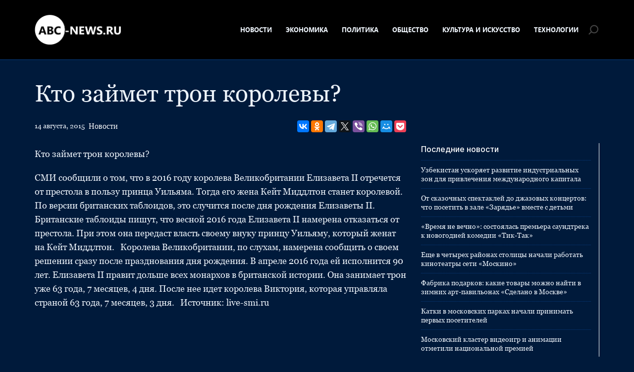

--- FILE ---
content_type: text/html; charset=UTF-8
request_url: https://abc-news.ru/news/3728985/
body_size: 9736
content:
<!doctype html>
<html lang="ru-RU">
<head>
	<meta charset="UTF-8">
	<meta name="viewport" content="width=device-width, initial-scale=1">
	<link rel="profile" href="https://gmpg.org/xfn/11">

	<meta name='robots' content='index, follow, max-image-preview:large, max-snippet:-1, max-video-preview:-1' />
	<style>img:is([sizes="auto" i], [sizes^="auto," i]) { contain-intrinsic-size: 3000px 1500px }</style>
	
	<!-- This site is optimized with the Yoast SEO plugin v25.3.1 - https://yoast.com/wordpress/plugins/seo/ -->
	<title>Кто займет трон королевы? - ABC-News.ru</title>
	<link rel="canonical" href="https://abc-news.ru/news/3728985/" />
	<meta property="og:locale" content="ru_RU" />
	<meta property="og:type" content="article" />
	<meta property="og:title" content="Кто займет трон королевы? - ABC-News.ru" />
	<meta property="og:description" content="Кто займет трон королевы? СМИ сообщили о том, что в 2016 году королева Великобритании Елизавета II отречется от престола в пользу принца Уильяма. Тогда его жена Кейт Миддлтон станет королевой. По версии британских таблоидов, это случится..." />
	<meta property="og:url" content="https://abc-news.ru/news/3728985/" />
	<meta property="og:site_name" content="ABC-News.ru" />
	<meta property="article:published_time" content="2015-08-14T02:06:02+00:00" />
	<meta name="author" content="admin" />
	<meta name="twitter:card" content="summary_large_image" />
	<meta name="twitter:label1" content="Написано автором" />
	<meta name="twitter:data1" content="admin" />
	<script type="application/ld+json" class="yoast-schema-graph">{"@context":"https://schema.org","@graph":[{"@type":"Article","@id":"https://abc-news.ru/news/3728985/#article","isPartOf":{"@id":"https://abc-news.ru/news/3728985/"},"author":{"name":"admin","@id":"https://abc-news.ru/#/schema/person/c30ca61827899837bfffaadb58ee5365"},"headline":"Кто займет трон королевы?","datePublished":"2015-08-14T02:06:02+00:00","mainEntityOfPage":{"@id":"https://abc-news.ru/news/3728985/"},"wordCount":120,"publisher":{"@id":"https://abc-news.ru/#organization"},"articleSection":["Новости"],"inLanguage":"ru-RU"},{"@type":"WebPage","@id":"https://abc-news.ru/news/3728985/","url":"https://abc-news.ru/news/3728985/","name":"Кто займет трон королевы? - ABC-News.ru","isPartOf":{"@id":"https://abc-news.ru/#website"},"datePublished":"2015-08-14T02:06:02+00:00","breadcrumb":{"@id":"https://abc-news.ru/news/3728985/#breadcrumb"},"inLanguage":"ru-RU","potentialAction":[{"@type":"ReadAction","target":["https://abc-news.ru/news/3728985/"]}]},{"@type":"BreadcrumbList","@id":"https://abc-news.ru/news/3728985/#breadcrumb","itemListElement":[{"@type":"ListItem","position":1,"name":"Главная страница","item":"https://abc-news.ru/"},{"@type":"ListItem","position":2,"name":"Кто займет трон королевы?"}]},{"@type":"WebSite","@id":"https://abc-news.ru/#website","url":"https://abc-news.ru/","name":"ABC-News.ru","description":"Последние новости в России и в Мире","publisher":{"@id":"https://abc-news.ru/#organization"},"potentialAction":[{"@type":"SearchAction","target":{"@type":"EntryPoint","urlTemplate":"https://abc-news.ru/?s={search_term_string}"},"query-input":{"@type":"PropertyValueSpecification","valueRequired":true,"valueName":"search_term_string"}}],"inLanguage":"ru-RU"},{"@type":"Organization","@id":"https://abc-news.ru/#organization","name":"ABC-News.ru","url":"https://abc-news.ru/","logo":{"@type":"ImageObject","inLanguage":"ru-RU","@id":"https://abc-news.ru/#/schema/logo/image/","url":"https://abc-news.ru/wp-content/uploads/2023/09/abclogo.png","contentUrl":"https://abc-news.ru/wp-content/uploads/2023/09/abclogo.png","width":355,"height":122,"caption":"ABC-News.ru"},"image":{"@id":"https://abc-news.ru/#/schema/logo/image/"}},{"@type":"Person","@id":"https://abc-news.ru/#/schema/person/c30ca61827899837bfffaadb58ee5365","name":"admin","image":{"@type":"ImageObject","inLanguage":"ru-RU","@id":"https://abc-news.ru/#/schema/person/image/","url":"https://secure.gravatar.com/avatar/22161283c637c6e77bfae25beb8735157b472bb7ba4fd7d122cd0bc63fcaaefa?s=96&d=mm&r=g","contentUrl":"https://secure.gravatar.com/avatar/22161283c637c6e77bfae25beb8735157b472bb7ba4fd7d122cd0bc63fcaaefa?s=96&d=mm&r=g","caption":"admin"},"url":"https://abc-news.ru/author/admin/"}]}</script>
	<!-- / Yoast SEO plugin. -->


<link rel="alternate" type="application/rss+xml" title="ABC-News.ru &raquo; Лента" href="https://abc-news.ru/feed/" />
<link rel="alternate" type="application/rss+xml" title="ABC-News.ru &raquo; Лента комментариев" href="https://abc-news.ru/comments/feed/" />
<script>
window._wpemojiSettings = {"baseUrl":"https:\/\/s.w.org\/images\/core\/emoji\/15.1.0\/72x72\/","ext":".png","svgUrl":"https:\/\/s.w.org\/images\/core\/emoji\/15.1.0\/svg\/","svgExt":".svg","source":{"concatemoji":"https:\/\/abc-news.ru\/wp-includes\/js\/wp-emoji-release.min.js?ver=6.8.1"}};
/*! This file is auto-generated */
!function(i,n){var o,s,e;function c(e){try{var t={supportTests:e,timestamp:(new Date).valueOf()};sessionStorage.setItem(o,JSON.stringify(t))}catch(e){}}function p(e,t,n){e.clearRect(0,0,e.canvas.width,e.canvas.height),e.fillText(t,0,0);var t=new Uint32Array(e.getImageData(0,0,e.canvas.width,e.canvas.height).data),r=(e.clearRect(0,0,e.canvas.width,e.canvas.height),e.fillText(n,0,0),new Uint32Array(e.getImageData(0,0,e.canvas.width,e.canvas.height).data));return t.every(function(e,t){return e===r[t]})}function u(e,t,n){switch(t){case"flag":return n(e,"\ud83c\udff3\ufe0f\u200d\u26a7\ufe0f","\ud83c\udff3\ufe0f\u200b\u26a7\ufe0f")?!1:!n(e,"\ud83c\uddfa\ud83c\uddf3","\ud83c\uddfa\u200b\ud83c\uddf3")&&!n(e,"\ud83c\udff4\udb40\udc67\udb40\udc62\udb40\udc65\udb40\udc6e\udb40\udc67\udb40\udc7f","\ud83c\udff4\u200b\udb40\udc67\u200b\udb40\udc62\u200b\udb40\udc65\u200b\udb40\udc6e\u200b\udb40\udc67\u200b\udb40\udc7f");case"emoji":return!n(e,"\ud83d\udc26\u200d\ud83d\udd25","\ud83d\udc26\u200b\ud83d\udd25")}return!1}function f(e,t,n){var r="undefined"!=typeof WorkerGlobalScope&&self instanceof WorkerGlobalScope?new OffscreenCanvas(300,150):i.createElement("canvas"),a=r.getContext("2d",{willReadFrequently:!0}),o=(a.textBaseline="top",a.font="600 32px Arial",{});return e.forEach(function(e){o[e]=t(a,e,n)}),o}function t(e){var t=i.createElement("script");t.src=e,t.defer=!0,i.head.appendChild(t)}"undefined"!=typeof Promise&&(o="wpEmojiSettingsSupports",s=["flag","emoji"],n.supports={everything:!0,everythingExceptFlag:!0},e=new Promise(function(e){i.addEventListener("DOMContentLoaded",e,{once:!0})}),new Promise(function(t){var n=function(){try{var e=JSON.parse(sessionStorage.getItem(o));if("object"==typeof e&&"number"==typeof e.timestamp&&(new Date).valueOf()<e.timestamp+604800&&"object"==typeof e.supportTests)return e.supportTests}catch(e){}return null}();if(!n){if("undefined"!=typeof Worker&&"undefined"!=typeof OffscreenCanvas&&"undefined"!=typeof URL&&URL.createObjectURL&&"undefined"!=typeof Blob)try{var e="postMessage("+f.toString()+"("+[JSON.stringify(s),u.toString(),p.toString()].join(",")+"));",r=new Blob([e],{type:"text/javascript"}),a=new Worker(URL.createObjectURL(r),{name:"wpTestEmojiSupports"});return void(a.onmessage=function(e){c(n=e.data),a.terminate(),t(n)})}catch(e){}c(n=f(s,u,p))}t(n)}).then(function(e){for(var t in e)n.supports[t]=e[t],n.supports.everything=n.supports.everything&&n.supports[t],"flag"!==t&&(n.supports.everythingExceptFlag=n.supports.everythingExceptFlag&&n.supports[t]);n.supports.everythingExceptFlag=n.supports.everythingExceptFlag&&!n.supports.flag,n.DOMReady=!1,n.readyCallback=function(){n.DOMReady=!0}}).then(function(){return e}).then(function(){var e;n.supports.everything||(n.readyCallback(),(e=n.source||{}).concatemoji?t(e.concatemoji):e.wpemoji&&e.twemoji&&(t(e.twemoji),t(e.wpemoji)))}))}((window,document),window._wpemojiSettings);
</script>
<style id='wp-emoji-styles-inline-css'>

	img.wp-smiley, img.emoji {
		display: inline !important;
		border: none !important;
		box-shadow: none !important;
		height: 1em !important;
		width: 1em !important;
		margin: 0 0.07em !important;
		vertical-align: -0.1em !important;
		background: none !important;
		padding: 0 !important;
	}
</style>
<link rel='stylesheet' id='wp-block-library-css' href='https://abc-news.ru/wp-includes/css/dist/block-library/style.min.css?ver=6.8.1' media='all' />
<style id='classic-theme-styles-inline-css'>
/*! This file is auto-generated */
.wp-block-button__link{color:#fff;background-color:#32373c;border-radius:9999px;box-shadow:none;text-decoration:none;padding:calc(.667em + 2px) calc(1.333em + 2px);font-size:1.125em}.wp-block-file__button{background:#32373c;color:#fff;text-decoration:none}
</style>
<style id='global-styles-inline-css'>
:root{--wp--preset--aspect-ratio--square: 1;--wp--preset--aspect-ratio--4-3: 4/3;--wp--preset--aspect-ratio--3-4: 3/4;--wp--preset--aspect-ratio--3-2: 3/2;--wp--preset--aspect-ratio--2-3: 2/3;--wp--preset--aspect-ratio--16-9: 16/9;--wp--preset--aspect-ratio--9-16: 9/16;--wp--preset--color--black: #000000;--wp--preset--color--cyan-bluish-gray: #abb8c3;--wp--preset--color--white: #ffffff;--wp--preset--color--pale-pink: #f78da7;--wp--preset--color--vivid-red: #cf2e2e;--wp--preset--color--luminous-vivid-orange: #ff6900;--wp--preset--color--luminous-vivid-amber: #fcb900;--wp--preset--color--light-green-cyan: #7bdcb5;--wp--preset--color--vivid-green-cyan: #00d084;--wp--preset--color--pale-cyan-blue: #8ed1fc;--wp--preset--color--vivid-cyan-blue: #0693e3;--wp--preset--color--vivid-purple: #9b51e0;--wp--preset--gradient--vivid-cyan-blue-to-vivid-purple: linear-gradient(135deg,rgba(6,147,227,1) 0%,rgb(155,81,224) 100%);--wp--preset--gradient--light-green-cyan-to-vivid-green-cyan: linear-gradient(135deg,rgb(122,220,180) 0%,rgb(0,208,130) 100%);--wp--preset--gradient--luminous-vivid-amber-to-luminous-vivid-orange: linear-gradient(135deg,rgba(252,185,0,1) 0%,rgba(255,105,0,1) 100%);--wp--preset--gradient--luminous-vivid-orange-to-vivid-red: linear-gradient(135deg,rgba(255,105,0,1) 0%,rgb(207,46,46) 100%);--wp--preset--gradient--very-light-gray-to-cyan-bluish-gray: linear-gradient(135deg,rgb(238,238,238) 0%,rgb(169,184,195) 100%);--wp--preset--gradient--cool-to-warm-spectrum: linear-gradient(135deg,rgb(74,234,220) 0%,rgb(151,120,209) 20%,rgb(207,42,186) 40%,rgb(238,44,130) 60%,rgb(251,105,98) 80%,rgb(254,248,76) 100%);--wp--preset--gradient--blush-light-purple: linear-gradient(135deg,rgb(255,206,236) 0%,rgb(152,150,240) 100%);--wp--preset--gradient--blush-bordeaux: linear-gradient(135deg,rgb(254,205,165) 0%,rgb(254,45,45) 50%,rgb(107,0,62) 100%);--wp--preset--gradient--luminous-dusk: linear-gradient(135deg,rgb(255,203,112) 0%,rgb(199,81,192) 50%,rgb(65,88,208) 100%);--wp--preset--gradient--pale-ocean: linear-gradient(135deg,rgb(255,245,203) 0%,rgb(182,227,212) 50%,rgb(51,167,181) 100%);--wp--preset--gradient--electric-grass: linear-gradient(135deg,rgb(202,248,128) 0%,rgb(113,206,126) 100%);--wp--preset--gradient--midnight: linear-gradient(135deg,rgb(2,3,129) 0%,rgb(40,116,252) 100%);--wp--preset--font-size--small: 13px;--wp--preset--font-size--medium: 20px;--wp--preset--font-size--large: 36px;--wp--preset--font-size--x-large: 42px;--wp--preset--spacing--20: 0.44rem;--wp--preset--spacing--30: 0.67rem;--wp--preset--spacing--40: 1rem;--wp--preset--spacing--50: 1.5rem;--wp--preset--spacing--60: 2.25rem;--wp--preset--spacing--70: 3.38rem;--wp--preset--spacing--80: 5.06rem;--wp--preset--shadow--natural: 6px 6px 9px rgba(0, 0, 0, 0.2);--wp--preset--shadow--deep: 12px 12px 50px rgba(0, 0, 0, 0.4);--wp--preset--shadow--sharp: 6px 6px 0px rgba(0, 0, 0, 0.2);--wp--preset--shadow--outlined: 6px 6px 0px -3px rgba(255, 255, 255, 1), 6px 6px rgba(0, 0, 0, 1);--wp--preset--shadow--crisp: 6px 6px 0px rgba(0, 0, 0, 1);}:where(.is-layout-flex){gap: 0.5em;}:where(.is-layout-grid){gap: 0.5em;}body .is-layout-flex{display: flex;}.is-layout-flex{flex-wrap: wrap;align-items: center;}.is-layout-flex > :is(*, div){margin: 0;}body .is-layout-grid{display: grid;}.is-layout-grid > :is(*, div){margin: 0;}:where(.wp-block-columns.is-layout-flex){gap: 2em;}:where(.wp-block-columns.is-layout-grid){gap: 2em;}:where(.wp-block-post-template.is-layout-flex){gap: 1.25em;}:where(.wp-block-post-template.is-layout-grid){gap: 1.25em;}.has-black-color{color: var(--wp--preset--color--black) !important;}.has-cyan-bluish-gray-color{color: var(--wp--preset--color--cyan-bluish-gray) !important;}.has-white-color{color: var(--wp--preset--color--white) !important;}.has-pale-pink-color{color: var(--wp--preset--color--pale-pink) !important;}.has-vivid-red-color{color: var(--wp--preset--color--vivid-red) !important;}.has-luminous-vivid-orange-color{color: var(--wp--preset--color--luminous-vivid-orange) !important;}.has-luminous-vivid-amber-color{color: var(--wp--preset--color--luminous-vivid-amber) !important;}.has-light-green-cyan-color{color: var(--wp--preset--color--light-green-cyan) !important;}.has-vivid-green-cyan-color{color: var(--wp--preset--color--vivid-green-cyan) !important;}.has-pale-cyan-blue-color{color: var(--wp--preset--color--pale-cyan-blue) !important;}.has-vivid-cyan-blue-color{color: var(--wp--preset--color--vivid-cyan-blue) !important;}.has-vivid-purple-color{color: var(--wp--preset--color--vivid-purple) !important;}.has-black-background-color{background-color: var(--wp--preset--color--black) !important;}.has-cyan-bluish-gray-background-color{background-color: var(--wp--preset--color--cyan-bluish-gray) !important;}.has-white-background-color{background-color: var(--wp--preset--color--white) !important;}.has-pale-pink-background-color{background-color: var(--wp--preset--color--pale-pink) !important;}.has-vivid-red-background-color{background-color: var(--wp--preset--color--vivid-red) !important;}.has-luminous-vivid-orange-background-color{background-color: var(--wp--preset--color--luminous-vivid-orange) !important;}.has-luminous-vivid-amber-background-color{background-color: var(--wp--preset--color--luminous-vivid-amber) !important;}.has-light-green-cyan-background-color{background-color: var(--wp--preset--color--light-green-cyan) !important;}.has-vivid-green-cyan-background-color{background-color: var(--wp--preset--color--vivid-green-cyan) !important;}.has-pale-cyan-blue-background-color{background-color: var(--wp--preset--color--pale-cyan-blue) !important;}.has-vivid-cyan-blue-background-color{background-color: var(--wp--preset--color--vivid-cyan-blue) !important;}.has-vivid-purple-background-color{background-color: var(--wp--preset--color--vivid-purple) !important;}.has-black-border-color{border-color: var(--wp--preset--color--black) !important;}.has-cyan-bluish-gray-border-color{border-color: var(--wp--preset--color--cyan-bluish-gray) !important;}.has-white-border-color{border-color: var(--wp--preset--color--white) !important;}.has-pale-pink-border-color{border-color: var(--wp--preset--color--pale-pink) !important;}.has-vivid-red-border-color{border-color: var(--wp--preset--color--vivid-red) !important;}.has-luminous-vivid-orange-border-color{border-color: var(--wp--preset--color--luminous-vivid-orange) !important;}.has-luminous-vivid-amber-border-color{border-color: var(--wp--preset--color--luminous-vivid-amber) !important;}.has-light-green-cyan-border-color{border-color: var(--wp--preset--color--light-green-cyan) !important;}.has-vivid-green-cyan-border-color{border-color: var(--wp--preset--color--vivid-green-cyan) !important;}.has-pale-cyan-blue-border-color{border-color: var(--wp--preset--color--pale-cyan-blue) !important;}.has-vivid-cyan-blue-border-color{border-color: var(--wp--preset--color--vivid-cyan-blue) !important;}.has-vivid-purple-border-color{border-color: var(--wp--preset--color--vivid-purple) !important;}.has-vivid-cyan-blue-to-vivid-purple-gradient-background{background: var(--wp--preset--gradient--vivid-cyan-blue-to-vivid-purple) !important;}.has-light-green-cyan-to-vivid-green-cyan-gradient-background{background: var(--wp--preset--gradient--light-green-cyan-to-vivid-green-cyan) !important;}.has-luminous-vivid-amber-to-luminous-vivid-orange-gradient-background{background: var(--wp--preset--gradient--luminous-vivid-amber-to-luminous-vivid-orange) !important;}.has-luminous-vivid-orange-to-vivid-red-gradient-background{background: var(--wp--preset--gradient--luminous-vivid-orange-to-vivid-red) !important;}.has-very-light-gray-to-cyan-bluish-gray-gradient-background{background: var(--wp--preset--gradient--very-light-gray-to-cyan-bluish-gray) !important;}.has-cool-to-warm-spectrum-gradient-background{background: var(--wp--preset--gradient--cool-to-warm-spectrum) !important;}.has-blush-light-purple-gradient-background{background: var(--wp--preset--gradient--blush-light-purple) !important;}.has-blush-bordeaux-gradient-background{background: var(--wp--preset--gradient--blush-bordeaux) !important;}.has-luminous-dusk-gradient-background{background: var(--wp--preset--gradient--luminous-dusk) !important;}.has-pale-ocean-gradient-background{background: var(--wp--preset--gradient--pale-ocean) !important;}.has-electric-grass-gradient-background{background: var(--wp--preset--gradient--electric-grass) !important;}.has-midnight-gradient-background{background: var(--wp--preset--gradient--midnight) !important;}.has-small-font-size{font-size: var(--wp--preset--font-size--small) !important;}.has-medium-font-size{font-size: var(--wp--preset--font-size--medium) !important;}.has-large-font-size{font-size: var(--wp--preset--font-size--large) !important;}.has-x-large-font-size{font-size: var(--wp--preset--font-size--x-large) !important;}
:where(.wp-block-post-template.is-layout-flex){gap: 1.25em;}:where(.wp-block-post-template.is-layout-grid){gap: 1.25em;}
:where(.wp-block-columns.is-layout-flex){gap: 2em;}:where(.wp-block-columns.is-layout-grid){gap: 2em;}
:root :where(.wp-block-pullquote){font-size: 1.5em;line-height: 1.6;}
</style>
<link rel='stylesheet' id='abcnews-style-css' href='https://abc-news.ru/wp-content/themes/abcnews/style.css?ver=1.0.0' media='all' />
<link rel='stylesheet' id='boo-grid-4.6-css' href='https://abc-news.ru/wp-content/themes/abcnews/bootstrap-grid.min.css?ver=1.0.0' media='all' />
<link rel='stylesheet' id='fancybox-css-css' href='https://abc-news.ru/wp-content/themes/abcnews/js/jquery.fancybox.min.css?ver=1.0.0' media='all' />
<script src="https://abc-news.ru/wp-includes/js/jquery/jquery.min.js?ver=3.7.1" id="jquery-core-js"></script>
<script src="https://abc-news.ru/wp-includes/js/jquery/jquery-migrate.min.js?ver=3.4.1" id="jquery-migrate-js"></script>
<link rel="https://api.w.org/" href="https://abc-news.ru/wp-json/" /><link rel="alternate" title="JSON" type="application/json" href="https://abc-news.ru/wp-json/wp/v2/posts/6366" /><link rel="EditURI" type="application/rsd+xml" title="RSD" href="https://abc-news.ru/xmlrpc.php?rsd" />
<meta name="generator" content="WordPress 6.8.1" />
<link rel='shortlink' href='https://abc-news.ru/?p=6366' />
<link rel="alternate" title="oEmbed (JSON)" type="application/json+oembed" href="https://abc-news.ru/wp-json/oembed/1.0/embed?url=https%3A%2F%2Fabc-news.ru%2Fnews%2F3728985%2F" />
<link rel="alternate" title="oEmbed (XML)" type="text/xml+oembed" href="https://abc-news.ru/wp-json/oembed/1.0/embed?url=https%3A%2F%2Fabc-news.ru%2Fnews%2F3728985%2F&#038;format=xml" />
<link rel="icon" href="https://abc-news.ru/wp-content/uploads/2023/08/favicon.png" sizes="32x32" />
<link rel="icon" href="https://abc-news.ru/wp-content/uploads/2023/08/favicon.png" sizes="192x192" />
<link rel="apple-touch-icon" href="https://abc-news.ru/wp-content/uploads/2023/08/favicon.png" />
<meta name="msapplication-TileImage" content="https://abc-news.ru/wp-content/uploads/2023/08/favicon.png" />
</head>

<body class="wp-singular post-template-default single single-post postid-6366 single-format-standard wp-custom-logo wp-embed-responsive wp-theme-abcnews">

	
<div id="page" class="site">

<header class="site-header compensate-for-scrollbar d-flex flex-column">
	<div class="menu_header_wrap my-auto">
		<div class="container relative">
			<div class="d-flex align-items-center justify-content-between">
				<div class="site-branding mr-3">
					<a href="https://abc-news.ru/" class="custom-logo-link" rel="home"><img width="355" height="122" src="https://abc-news.ru/wp-content/uploads/2023/09/abclogo.png" class="custom-logo wp-image-31191" alt="ABC-News.ru" decoding="async" /></a>				</div>
				<div class="d-flex align-items-center menu_wrap">
					<div class="menu_inner">
						<div class="d-flex align-items-center">
							<nav>
								<div class="menu-header-container"><ul id="menu-header" class="d-flex"><li id="menu-item-30676" class="menu-item menu-item-type-taxonomy menu-item-object-category current-post-ancestor current-menu-parent current-post-parent menu-item-30676"><a href="https://abc-news.ru/news/">Новости</a></li>
<li id="menu-item-30677" class="menu-item menu-item-type-taxonomy menu-item-object-category menu-item-30677"><a href="https://abc-news.ru/economy/">Экономика</a></li>
<li id="menu-item-30679" class="menu-item menu-item-type-taxonomy menu-item-object-category menu-item-30679"><a href="https://abc-news.ru/politics/">Политика</a></li>
<li id="menu-item-30678" class="menu-item menu-item-type-taxonomy menu-item-object-category menu-item-30678"><a href="https://abc-news.ru/society/">Общество</a></li>
<li id="menu-item-30680" class="menu-item menu-item-type-taxonomy menu-item-object-category menu-item-30680"><a href="https://abc-news.ru/culture-and-art/">Культура и Искусство</a></li>
<li id="menu-item-30681" class="menu-item menu-item-type-taxonomy menu-item-object-category menu-item-30681"><a href="https://abc-news.ru/technologies/">Технологии</a></li>
</ul></div>							</nav>
						</div>
					</div>
					<div class="d-flex align-items-center justify-content-end header_search">
						<div class="search_column">
							<div class="d-flex justify-content-end wrap_search h-100">
    <div class="search_panel">
        <form role="search" method="get" id="searchform" class="searchform d-flex" action="https://abc-news.ru/">
                <input type="text" value="" name="s" id="s" placeholder="Найти" required/>
                <label for="searchsubmit" class="s-submit d-flex align-items-center">
                    <svg width="20" height="19" viewBox="0 0 20 19" fill="none" xmlns="http://www.w3.org/2000/svg"><path id="Vector" d="M6.4084 14.6714L2.59949 18.4803C2.20881 18.871 1.57587 18.871 1.18518 18.4803C0.794494 18.0896 0.794494 17.4567 1.18518 17.066L5.03624 13.2149C4.07021 11.8926 3.50021 10.2628 3.50021 8.49994C3.50021 4.08185 7.08171 0.499756 11.5004 0.499756C15.9191 0.499756 19.5006 4.08126 19.5006 8.49994C19.5006 12.918 15.9191 16.5001 11.5004 16.5001C9.56596 16.5001 7.79243 15.8138 6.40899 14.6708L6.4084 14.6714ZM5.49996 8.50054C5.49996 11.8143 8.18609 14.5004 11.4998 14.5004C14.8135 14.5004 17.4997 11.8143 17.4997 8.50054C17.4997 5.18682 14.8135 2.50069 11.4998 2.50069C8.18609 2.50069 5.49996 5.18682 5.49996 8.50054Z"/></svg>
                    <input type="submit" id="searchsubmit" value="" />
                </label>
        </form>
    </div>
    <div class="s-icon d-flex">
        <svg class="loop-icon" width="20" height="19" viewBox="0 0 20 19" fill="none" xmlns="http://www.w3.org/2000/svg"><path id="Vector" d="M6.4084 14.6714L2.59949 18.4803C2.20881 18.871 1.57587 18.871 1.18518 18.4803C0.794494 18.0896 0.794494 17.4567 1.18518 17.066L5.03624 13.2149C4.07021 11.8926 3.50021 10.2628 3.50021 8.49994C3.50021 4.08185 7.08171 0.499756 11.5004 0.499756C15.9191 0.499756 19.5006 4.08126 19.5006 8.49994C19.5006 12.918 15.9191 16.5001 11.5004 16.5001C9.56596 16.5001 7.79243 15.8138 6.40899 14.6708L6.4084 14.6714ZM5.49996 8.50054C5.49996 11.8143 8.18609 14.5004 11.4998 14.5004C14.8135 14.5004 17.4997 11.8143 17.4997 8.50054C17.4997 5.18682 14.8135 2.50069 11.4998 2.50069C8.18609 2.50069 5.49996 5.18682 5.49996 8.50054Z"></svg>
        <svg class="loop-icon_close" xmlns="http://www.w3.org/2000/svg" width="16" height="16" fill="currentColor" class="bi bi-x-lg" viewBox="0 0 16 16"><path d="M2.146 2.854a.5.5 0 1 1 .708-.708L8 7.293l5.146-5.147a.5.5 0 0 1 .708.708L8.707 8l5.147 5.146a.5.5 0 0 1-.708.708L8 8.707l-5.146 5.147a.5.5 0 0 1-.708-.708L7.293 8 2.146 2.854Z"/>
        </svg>
    </div>
</div>						</div>
						<div class="d-md-none d-block ml-3">
							<div class="burger"><span></span></div>
						</div>
					</div>
				</div>
			</div>
		</div>
	</div>
</header>

<main>
	<div class="container">
		<div class="row">
			<div class="col-lg-8">
									<h1>Кто займет трон королевы?</h1>					<div class="d-flex justify-content-between flex-wrap align-items-center my-3">
						<div class="date_post d-flex align-items-center mr-2">
							<div class="mr-2 my-2">14 августа, 2015</div>
							<div><a class="cat-name" href="https://abc-news.ru/news/">Новости</a></div>
						</div>
						<div>
							<script src="https://yastatic.net/share2/share.js"></script>
							<div class="ya-share2" data-curtain data-services="vkontakte,facebook,odnoklassniki,telegram,twitter,viber,whatsapp,moimir,pocket"></div>
						</div>
					</div>
							</div>

			<div class="col-lg-8 mb-lg-0 mb-4 mb-md-5">
				<article class="single_post">
											
						
						
						<div class="mb-2">
													</div>
						
						<div class="content_acticle">
							
<p class="title">Кто займет трон королевы?</p>
<p>                                            СМИ сообщили о том, что в 2016 году королева Великобритании Елизавета II отречется от престола в пользу принца Уильяма. Тогда его жена Кейт Миддлтон станет королевой. По версии британских таблоидов, это случится после дня рождения Елизаветы II.      Британские таблоиды пишут, что весной 2016 года Елизавета II намерена отказаться от престола. При этом она передаст власть своему внуку принцу Уильяму, который женат на Кейт Миддлтон.     Королева Великобритании, по слухам, намерена сообщить о своем решении сразу после празднования дня рождения. В апреле 2016 года ей исполнится 90 лет. Елизавета II правит дольше всех монархов в британской истории. Она занимает трон уже 63 года, 7 месяцев, 4 дня. После нее идет королева Виктория, которая управляла страной 63 года, 7 месяцев, 3 дня.     Источник: live-smi.ru                                                                                                                                                                                                                                                                       </p>
						</div>
								
											
				</article>
			</div>
			<div class="col-lg-4">
				
<aside id="secondary" class="widget-area">
			<div class="side_bar">
			<div class="side_bar_title">Последние новости</div>
			<ul>
			        				<li>
    					<a href="https://abc-news.ru/news/uzbekistan-uskorjaet-razvitie-industrialnyh-zon-dlja-privlechenija-mezhdunarodnogo-kapitala/" class="d-block">
    						Узбекистан ускоряет развитие индустриальных зон для привлечения международного капитала    					</a>
    				</li>
    			    				<li>
    					<a href="https://abc-news.ru/society/ot-skazochnyh-spektaklej-do-dzhazovyh-koncertov-chto-posetit-v-zale-zarjade-vmeste-s-detmi/" class="d-block">
    						От сказочных спектаклей до джазовых концертов: что посетить в зале «Зарядье» вместе с детьми    					</a>
    				</li>
    			    				<li>
    					<a href="https://abc-news.ru/society/vremja-ne-vechno-sostojalas-premera-saundtreka-k-novogodnej-komedii-tik-tak/" class="d-block">
    						«Время не вечно»: состоялась премьера саундтрека к новогодней комедии «Тик-Так»    					</a>
    				</li>
    			    				<li>
    					<a href="https://abc-news.ru/society/eshhe-v-chetyreh-rajonah-stolicy-nachali-rabotat-kinoteatry-seti-moskino/" class="d-block">
    						Еще в четырех районах столицы начали работать кинотеатры сети «Москино»    					</a>
    				</li>
    			    				<li>
    					<a href="https://abc-news.ru/society/fabrika-podarkov-kakie-tovary-mozhno-najti-v-zimnih-art-pavilonah-sdelano-v-moskve/" class="d-block">
    						Фабрика подарков: какие товары можно найти в зимних арт-павильонах «Сделано в Москве»    					</a>
    				</li>
    			    				<li>
    					<a href="https://abc-news.ru/society/katki-v-moskovskih-parkah-nachali-prinimat-pervyh-posetitelej/" class="d-block">
    						Катки в московских парках начали принимать первых посетителей    					</a>
    				</li>
    			    				<li>
    					<a href="https://abc-news.ru/society/moskovskij-klaster-videoigr-i-animacii-otmetili-nacionalnoj-premiej/" class="d-block">
    						Московский кластер видеоигр и анимации отметили национальной премией    					</a>
    				</li>
    			    				<li>
    					<a href="https://abc-news.ru/society/festival-puteshestvie-v-rozhdestvo-projdet-na-35-ploshhadkah-po-vsej-moskve/" class="d-block">
    						Фестиваль «Путешествие в Рождество» пройдет на 35 площадках по всей Москве    					</a>
    				</li>
    			    				<li>
    					<a href="https://abc-news.ru/society/20-let-podderzhki-kak-moskovskij-venchurnyj-fond-pomogaet-biznesu-privlekat-investicii/" class="d-block">
    						20 лет поддержки: как Московский венчурный фонд помогает бизнесу привлекать инвестиции    					</a>
    				</li>
    			    				<li>
    					<a href="https://abc-news.ru/culture-and-art/nansha-v-guanchzhou-stanovitsja-centrom-kulturnogo-performansa-rajona-bolshogo-zaliva/" class="d-block">
    						Наньша в Гуанчжоу становится центром культурного перформанса района Большого залива    					</a>
    				</li>
    						</ul>
		</div>
				
	<section id="search-2" class="widget widget_search"><div class="d-flex justify-content-end wrap_search h-100">
    <div class="search_panel">
        <form role="search" method="get" id="searchform" class="searchform d-flex" action="https://abc-news.ru/">
                <input type="text" value="" name="s" id="s" placeholder="Найти" required/>
                <label for="searchsubmit" class="s-submit d-flex align-items-center">
                    <svg width="20" height="19" viewBox="0 0 20 19" fill="none" xmlns="http://www.w3.org/2000/svg"><path id="Vector" d="M6.4084 14.6714L2.59949 18.4803C2.20881 18.871 1.57587 18.871 1.18518 18.4803C0.794494 18.0896 0.794494 17.4567 1.18518 17.066L5.03624 13.2149C4.07021 11.8926 3.50021 10.2628 3.50021 8.49994C3.50021 4.08185 7.08171 0.499756 11.5004 0.499756C15.9191 0.499756 19.5006 4.08126 19.5006 8.49994C19.5006 12.918 15.9191 16.5001 11.5004 16.5001C9.56596 16.5001 7.79243 15.8138 6.40899 14.6708L6.4084 14.6714ZM5.49996 8.50054C5.49996 11.8143 8.18609 14.5004 11.4998 14.5004C14.8135 14.5004 17.4997 11.8143 17.4997 8.50054C17.4997 5.18682 14.8135 2.50069 11.4998 2.50069C8.18609 2.50069 5.49996 5.18682 5.49996 8.50054Z"/></svg>
                    <input type="submit" id="searchsubmit" value="" />
                </label>
        </form>
    </div>
    <div class="s-icon d-flex">
        <svg class="loop-icon" width="20" height="19" viewBox="0 0 20 19" fill="none" xmlns="http://www.w3.org/2000/svg"><path id="Vector" d="M6.4084 14.6714L2.59949 18.4803C2.20881 18.871 1.57587 18.871 1.18518 18.4803C0.794494 18.0896 0.794494 17.4567 1.18518 17.066L5.03624 13.2149C4.07021 11.8926 3.50021 10.2628 3.50021 8.49994C3.50021 4.08185 7.08171 0.499756 11.5004 0.499756C15.9191 0.499756 19.5006 4.08126 19.5006 8.49994C19.5006 12.918 15.9191 16.5001 11.5004 16.5001C9.56596 16.5001 7.79243 15.8138 6.40899 14.6708L6.4084 14.6714ZM5.49996 8.50054C5.49996 11.8143 8.18609 14.5004 11.4998 14.5004C14.8135 14.5004 17.4997 11.8143 17.4997 8.50054C17.4997 5.18682 14.8135 2.50069 11.4998 2.50069C8.18609 2.50069 5.49996 5.18682 5.49996 8.50054Z"></svg>
        <svg class="loop-icon_close" xmlns="http://www.w3.org/2000/svg" width="16" height="16" fill="currentColor" class="bi bi-x-lg" viewBox="0 0 16 16"><path d="M2.146 2.854a.5.5 0 1 1 .708-.708L8 7.293l5.146-5.147a.5.5 0 0 1 .708.708L8.707 8l5.147 5.146a.5.5 0 0 1-.708.708L8 8.707l-5.146 5.147a.5.5 0 0 1-.708-.708L7.293 8 2.146 2.854Z"/>
        </svg>
    </div>
</div></section></aside>
			</div>
		</div>
			<div class="other_posts">
		<hr>
	    
	    	    	<div class="side_bar_title mb-4 mt-4">Другие новости</div>
	    	<div class="last_news my-0">
	            
<div class="wrap_news">
    <a href="https://abc-news.ru/news/4712421/" class="thumbnail_news_link">
    	<div class="thumbnail_news">
    		    			<img src="https://abc-news.ru/wp-content/themes/abcnews/img/no-img.jpg">
    		    	</div>
    </a>
    <div class="wrap_title_news">
		<a href="https://abc-news.ru/news/4712421/" class="title_news">
			Конгресс США впервые принял закон, проигнорировав вето Обамы		</a>
	</div>
</div>
<div class="wrap_news">
    <a href="https://abc-news.ru/news/5115992/" class="thumbnail_news_link">
    	<div class="thumbnail_news">
    		    			<img src="https://abc-news.ru/wp-content/themes/abcnews/img/no-img.jpg">
    		    	</div>
    </a>
    <div class="wrap_title_news">
		<a href="https://abc-news.ru/news/5115992/" class="title_news">
			Русская Кардашьян вновь вскружила головы поклонникам		</a>
	</div>
</div>
<div class="wrap_news">
    <a href="https://abc-news.ru/news/4447079/" class="thumbnail_news_link">
    	<div class="thumbnail_news">
    		    			<img src="https://abc-news.ru/wp-content/themes/abcnews/img/no-img.jpg">
    		    	</div>
    </a>
    <div class="wrap_title_news">
		<a href="https://abc-news.ru/news/4447079/" class="title_news">
			Путин: НАТО воевало бы с Россией до последнего финского солдата		</a>
	</div>
</div>
<div class="wrap_news">
    <a href="https://abc-news.ru/news/4585409/" class="thumbnail_news_link">
    	<div class="thumbnail_news">
    		    			<img src="https://abc-news.ru/wp-content/themes/abcnews/img/no-img.jpg">
    		    	</div>
    </a>
    <div class="wrap_title_news">
		<a href="https://abc-news.ru/news/4585409/" class="title_news">
			Медведев выдал новую громкую фразу		</a>
	</div>
</div>	            	        </div>
	        </div>
	</div>
</main>


	<footer id="colophon" class="site-footer">
		<div class="container">
			<div class="d-flex flex-md-nowrap flex-wrap justify-content-md-between justify-content-center align-items-center">
				<div class="mr-md-3">
					<div class="site-branding mr-3">
						<a href="https://abc-news.ru/" class="custom-logo-link" rel="home"><img width="355" height="122" src="https://abc-news.ru/wp-content/uploads/2023/09/abclogo.png" class="custom-logo wp-image-31191" alt="ABC-News.ru" decoding="async" /></a>					</div>
				</div>
				<nav>
					<div class="menu-footer-container"><ul id="menu-footer" class="footer_menu d-md-flex d-none flex-wrap justify-content-md-end justify-content-center"><li id="menu-item-31194" class="menu-item menu-item-type-taxonomy menu-item-object-category menu-item-31194"><a href="https://abc-news.ru/culture-and-art/">Культура и Искусство</a></li>
<li id="menu-item-31195" class="menu-item menu-item-type-taxonomy menu-item-object-category current-post-ancestor current-menu-parent current-post-parent menu-item-31195"><a href="https://abc-news.ru/news/">Новости</a></li>
<li id="menu-item-31196" class="menu-item menu-item-type-taxonomy menu-item-object-category menu-item-31196"><a href="https://abc-news.ru/society/">Общество</a></li>
<li id="menu-item-31197" class="menu-item menu-item-type-taxonomy menu-item-object-category menu-item-31197"><a href="https://abc-news.ru/politics/">Политика</a></li>
<li id="menu-item-31198" class="menu-item menu-item-type-taxonomy menu-item-object-category menu-item-31198"><a href="https://abc-news.ru/technologies/">Технологии</a></li>
<li id="menu-item-31199" class="menu-item menu-item-type-taxonomy menu-item-object-category menu-item-31199"><a href="https://abc-news.ru/economy/">Экономика</a></li>
<li id="menu-item-31193" class="menu-item menu-item-type-post_type menu-item-object-page menu-item-31193"><a href="https://abc-news.ru/kontakty/">Контакты</a></li>
</ul></div>					<div class="menu-footer-container"><ul id="menu-footer-1" class="footer_menu d-md-none d-flex flex-wrap justify-content-md-end justify-content-center"><li class="menu-item menu-item-type-taxonomy menu-item-object-category menu-item-31194"><a href="https://abc-news.ru/culture-and-art/">Культура и Искусство</a></li>
<li class="menu-item menu-item-type-taxonomy menu-item-object-category current-post-ancestor current-menu-parent current-post-parent menu-item-31195"><a href="https://abc-news.ru/news/">Новости</a></li>
<li class="menu-item menu-item-type-taxonomy menu-item-object-category menu-item-31196"><a href="https://abc-news.ru/society/">Общество</a></li>
<li class="menu-item menu-item-type-taxonomy menu-item-object-category menu-item-31197"><a href="https://abc-news.ru/politics/">Политика</a></li>
<li class="menu-item menu-item-type-taxonomy menu-item-object-category menu-item-31198"><a href="https://abc-news.ru/technologies/">Технологии</a></li>
<li class="menu-item menu-item-type-taxonomy menu-item-object-category menu-item-31199"><a href="https://abc-news.ru/economy/">Экономика</a></li>
<li class="menu-item menu-item-type-post_type menu-item-object-page menu-item-31193"><a href="https://abc-news.ru/kontakty/">Контакты</a></li>
</ul></div>				</nav>
			</div>
			<hr>
			<div class="d-flex justify-content-md-between justify-content-center align-items-center mx-n2">
				<div class="m-2">
					<p class="my-0">Последние новости в России и в Мире</p>
				</div>
				<div class="m-2">
					<p class="my-0">© 2026 Все права защищены</p>
				</div>
			</div>
		</div>
	</footer>



</div>

<script type="speculationrules">
{"prefetch":[{"source":"document","where":{"and":[{"href_matches":"\/*"},{"not":{"href_matches":["\/wp-*.php","\/wp-admin\/*","\/wp-content\/uploads\/*","\/wp-content\/*","\/wp-content\/plugins\/*","\/wp-content\/themes\/abcnews\/*","\/*\\?(.+)"]}},{"not":{"selector_matches":"a[rel~=\"nofollow\"]"}},{"not":{"selector_matches":".no-prefetch, .no-prefetch a"}}]},"eagerness":"conservative"}]}
</script>
<script src="https://abc-news.ru/wp-content/themes/abcnews/js/jquery.fancybox.min.js?ver=1.0.0" id="fancybox-js-js"></script>
<script src="https://abc-news.ru/wp-content/themes/abcnews/js/ajax_loadmore.js?ver=1.0.0" id="ajax_loadmore-js-js"></script>
<script src="https://abc-news.ru/wp-content/themes/abcnews/js/custom.js?ver=1.0.0" id="custom-js-js"></script>

</body>
</html>
